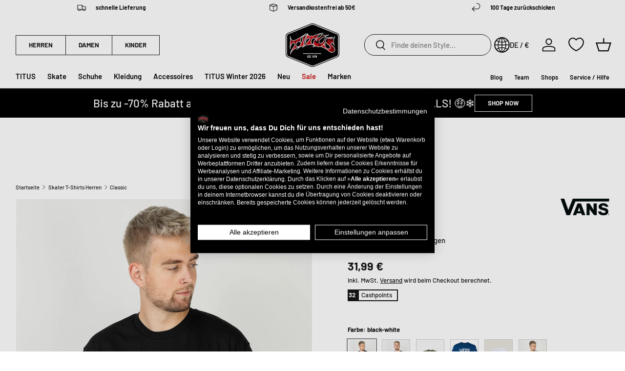

--- FILE ---
content_type: text/css
request_url: https://www.titus.de/cdn/shop/t/5/assets/cart-drawer-loader.css?v=54129981235692296451697463972
body_size: -434
content:
#cart-icon.spin{-webkit-animation-name:spin;-webkit-animation-duration:2s;-webkit-animation-iteration-count:infinite;-webkit-animation-timing-function:linear;-moz-animation-name:spin;-moz-animation-duration:2s;-moz-animation-iteration-count:infinite;-moz-animation-timing-function:linear;-ms-animation-name:spin;-ms-animation-duration:2s;-ms-animation-iteration-count:infinite;-ms-animation-timing-function:linear;animation-name:spin;animation-duration:2s;animation-iteration-count:infinite;animation-timing-function:linear}@-ms-keyframes spin{0%{-ms-transform:rotate(0deg)}to{-ms-transform:rotate(360deg)}}@-moz-keyframes spin{0%{-moz-transform:rotate(0deg)}to{-moz-transform:rotate(360deg)}}@-webkit-keyframes spin{0%{-webkit-transform:rotate(0deg)}to{-webkit-transform:rotate(360deg)}}@keyframes spin{0%{transform:rotate(0)}to{transform:rotate(360deg)}}
/*# sourceMappingURL=/cdn/shop/t/5/assets/cart-drawer-loader.css.map?v=54129981235692296451697463972 */


--- FILE ---
content_type: text/css
request_url: https://www.titus.de/cdn/shop/t/5/assets/product-cashpoints.css?v=106185707929436593371707226521
body_size: 219
content:
.cashpoints{--cashpoints-padding-y: var(--btn-padding-y, 12px);--cashpoints-padding-x: calc(var(--column-gap, 32px) / 2);--cashpoints-gap: calc(var(--column-gap, 32px) / 2);--cashpoints-min-gap: max(var(--column-gap, 32px) / 8, var(--cashpoints-padding-x));--cashpoints-border-radius: 50vh;--cashpoints-text-color: var(--text-color);--cashpoints-points-color: var(--heading-color);--cashpoints-bg-color: var(--bg-color);--cashpoints-gutter: var(--product-details-block-margin-sm, 12px);--cashpoints-border-color: transparent;grid-gap:var(--cashpoints-gutter);line-height:1.2em}.cashpoints.cashpoints--padding-none{--cashpoints-padding-y: 0px;--cashpoints-padding-x: 0px}.cashpoints.cashpoints--padding-small{--cashpoints-padding-y: calc(var(--btn-padding-y, 12px) / 4);--cashpoints-padding-x: calc(var(--column-gap, 32px) / 8)}.cashpoints.cashpoints--padding-medium{--cashpoints-padding-y: calc(var(--btn-padding-y, 12px) / 2);--cashpoints-padding-x: calc(var(--column-gap, 32px) / 4)}.cashpoints.cashpoints--highlight .cashpoints-points{--cashpoints-points-color: var(--bg-color);--cashpoints-bg-color: var(--heading-color)}.cashpoints.cashpoints--border{--cashpoints-border-color: var(--text-color)}.cashpoints .cashpoints-info{flex:1 1 250px;grid-gap:calc(var(--cashpoints-gutter) / 2)}.cashpoints .cashpoints-info svg{height:1em;width:1em;flex:0 0 auto}.cashpoints .cashpoints-points{background-color:rgba(var(--cashpoints-bg-color));color:rgb(var(--cashpoints-points-color));padding-inline:var(--cashpoints-padding-x);padding-block:var(--cashpoints-padding-y);flex:0 0 auto;font-weight:700;text-shadow:1px 1px 5px rgba(var(--cashpoints-text-color) / .15);position:relative}.cashpoints .cashpoints-text,.cashpoints .cashpoints-badge{background-color:rgba(var(--cashpoints-bg-color));color:rgb(var(--cashpoints-text-color))}.cashpoints .cashpoints-text,.cashpoints .cashpoints-points{border:2px solid rgb(var(--cashpoints-border-color))}.cashpoints .cashpoints-text{max-width:300px;padding-inline-end:var(--cashpoints-padding-x)}.cashpoints.cashpoints--reverse .cashpoints-info{order:0}.cashpoints.cashpoints--reverse .cashpoints-points{order:2}.cashpoints:not(.cashpoints--reverse).cashpoints--no-padding-start .cashpoints-points{padding-inline-start:0}.cashpoints.cashpoints--reverse.cashpoints--no-padding-start .cashpoints-text{padding-inline-start:0}.cashpoints.cashpoints--reverse.cashpoints--no-padding-start.cashpoints--badge:not(.cashpoints--has-content) .cashpoints-points{padding-inline-start:calc(var(--cashpoints-min-gap) + var(--cashpoints-badge-width))}.cashpoints.cashpoints--badge.cashpoints--no-padding-start:not(.cashpoints--has-content) .cashpoints-points:before{left:0}.cashpoints:not(.cashpoints--reverse) .cashpoints-text{padding-inline-start:0}.cashpoints.cashpoints--highlight:not(.cashpoints--reverse) .cashpoints-text{padding-inline-start:var(--cashpoints-min-gap)}.cashpoints.cashpoints--reverse .cashpoints-text{order:1;padding-inline-start:var(--cashpoints-padding-x);padding-inline-end:0}.cashpoints.cashpoints--border-left .cashpoints-border,.cashpoints.cashpoints--border-both .cashpoints-border{border-top-left-radius:var(--cashpoints-border-radius);border-bottom-left-radius:var(--cashpoints-border-radius)}.cashpoints.cashpoints--has-content.cashpoints--reverse.cashpoints--border-left .cashpoints-border:nth-child(1),.cashpoints.cashpoints--has-content.cashpoints--reverse.cashpoints--border-both .cashpoints-border:nth-child(1),.cashpoints.cashpoints--has-content:not(.cashpoints--reverse).cashpoints--border-left .cashpoints-border:nth-child(2),.cashpoints.cashpoints--has-content:not(.cashpoints--reverse).cashpoints--border-both .cashpoints-border:nth-child(2){border-top-left-radius:0;border-bottom-left-radius:0}.cashpoints.cashpoints--border-right .cashpoints-border,.cashpoints.cashpoints--border-both .cashpoints-border{border-top-right-radius:var(--cashpoints-border-radius);border-bottom-right-radius:var(--cashpoints-border-radius)}.cashpoints.cashpoints--has-content.cashpoints--reverse.cashpoints--border-right .cashpoints-border:nth-child(2),.cashpoints.cashpoints--has-content.cashpoints--reverse.cashpoints--border-both .cashpoints-border:nth-child(2),.cashpoints.cashpoints--has-content:not(.cashpoints--reverse).cashpoints--border-right .cashpoints-border:nth-child(1),.cashpoints.cashpoints--has-content:not(.cashpoints--reverse).cashpoints--border-both .cashpoints-border:nth-child(1){border-top-right-radius:0;border-bottom-right-radius:0}.cashpoints:not(.cashpoints--highlight).cashpoints--has-content:not(.cashpoints--reverse) .cashpoints-border+.cashpoints-border,.cashpoints:not(.cashpoints--highlight).cashpoints--has-content.cashpoints--reverse .cashpoints-border:nth-child(1){border-left:none;padding-inline-start:0}.cashpoints.cashpoints--has-content.cashpoints--reverse .cashpoints-border+.cashpoints-border,.cashpoints.cashpoints--has-content:not(.cashpoints--reverse) .cashpoints-border:nth-child(1){border-right:none;padding-inline-end:var(--cashpoints-min-gap)}.cashpoints:not(.cashpoints--reverse).cashpoints--badge:not(.cashpoints--has-content) .cashpoints-points{padding-inline-end:calc(var(--cashpoints-min-gap) + var(--cashpoints-badge-width) + var(--cashpoints-padding-x))}.cashpoints.cashpoints--reverse.cashpoints--badge:not(.cashpoints--has-content) .cashpoints-points{padding-inline-start:calc(var(--cashpoints-min-gap) + var(--cashpoints-badge-width) + var(--cashpoints-padding-x))}.cashpoints.cashpoints--badge:not(.cashpoints--has-content) .cashpoints-points:after,.cashpoints.cashpoints--badge:not(.cashpoints--has-content) .cashpoints-points:before{position:absolute}.cashpoints.cashpoints--badge:not(.cashpoints--has-content) .cashpoints-points:after{right:var(--cashpoints-padding-x)}.cashpoints.cashpoints--badge:not(.cashpoints--has-content) .cashpoints-points:before{left:var(--cashpoints-padding-x)}.cashpoints:not(.cashpoints--reverse).cashpoints--badge .cashpoints-text:after{margin-inline-start:var(--cashpoints-min-gap)}.cashpoints.cashpoints--reverse.cashpoints--badge .cashpoints-text:before{margin-inline-end:var(--cashpoints-min-gap)}.cashpoints:not(.cashpoints--reverse).cashpoints--badge .cashpoints-text:after,.cashpoints:not(.cashpoints--reverse).cashpoints--badge:not(.cashpoints--has-content) .cashpoints-points:after,.cashpoints.cashpoints--reverse.cashpoints--badge .cashpoints-text:before,.cashpoints.cashpoints--reverse.cashpoints--badge:not(.cashpoints--has-content) .cashpoints-points:before{content:"";flex:0 0 auto;background:var(--loyalty-logo-url);aspect-ratio:var(--loyalty-logo-aspect-ratio, 1/1);height:var(--cashpoints-badge-height, 24px);background-size:contain;background-repeat:no-repeat}
/*# sourceMappingURL=/cdn/shop/t/5/assets/product-cashpoints.css.map?v=106185707929436593371707226521 */


--- FILE ---
content_type: text/css
request_url: https://www.titus.de/cdn/shop/t/5/assets/product-inventory.css?v=86864134909038965591709652110
body_size: -619
content:
.product-inventory__indicator {
  display: block;
  position: relative;
  height: 5px;
  margin-top: 8px;
  border-radius: 3px;
  background-color: rgba(var(--text-color)/0.1);
}

.product-inventory__indicator span {
  position: absolute;
  top: 0;
  bottom: 0;
  left: 0;
  height: 100%;
  transition: width 0.3s cubic-bezier(0, 0.14, 0.19, 1), background-color 0.3s;
  border-radius: inherit;
  background-color: currentColor;
}

.product-inventory__urgency p {
  display: inline;
}
.delayedShipping {
  padding-left:2em;
}
.delayedShipping svg {
  position:absolute;
  margin-left:-2em;
}

--- FILE ---
content_type: text/css
request_url: https://www.titus.de/cdn/shop/t/5/assets/store-availabilities.css?v=151395240346159442771705325909
body_size: -525
content:
.store-availabilities__list{margin-top:20px}.store-availabilities__store{border:1px solid #e6e6e6;display:block;padding:15px;border-radius:10px;margin-bottom:10px;cursor:pointer;position:relative}.store-availabilities__store:hover{border:1px solid #aaa}.store-availabilities__store-distance{position:absolute;top:10px;right:10px;font-size:12px;background:#fff;color:#3a3a3a;display:flex;align-items:center;padding:4px 8px;box-shadow:#ccc 0 0 0 1px inset;border-radius:3em}.store-availabilities__submit,.store-availabilities__geo-button{white-space:nowrap}.store-availabilities__geo-button{padding-left:10px}.store-availabilities__loading-overlay{position:absolute;top:0;left:0;right:0;bottom:0;background:#fff6;display:flex;align-items:center;justify-content:center}
/*# sourceMappingURL=/cdn/shop/t/5/assets/store-availabilities.css.map?v=151395240346159442771705325909 */


--- FILE ---
content_type: text/css
request_url: https://www.titus.de/cdn/shop/t/5/assets/popup.css?v=173224357801026622811696421617
body_size: -181
content:
.popup-section .modal__window{width:480px;max-width:calc(100vw - var(--gutter) * 2);min-height:0;overflow-y:auto}.popup-section .modal__window--no-image-block{overflow:hidden}.popup-section .modal__window--no-image-block .modal__content{overflow-y:auto}.popup-section .modal__window--side-image{width:600px;overflow:hidden}.popup-section .modal__window--side-image .modal__content{overflow-y:auto}.popup-section .modal__content--p-small{padding:calc(5 * var(--space-unit)) var(--gutter)}.popup-section .modal__content--p-medium{padding:calc(10 * var(--space-unit)) var(--gutter)}.popup-section .modal__content--p-large{padding:calc(16 * var(--space-unit)) var(--gutter)}.popup-section .modal__close-btn{top:5px;right:5px;background-color:transparent}.popup-section .modal__close-btn svg{width:18px;height:18px}.popup-section .modal__image{max-width:none}.popup-section .countdown__item{padding-right:0;padding-left:0}.popup-section .section__block:not(:last-child){margin-bottom:calc(6 * var(--space-unit))}.popup-section .countdown__block{margin-top:0}.popup-section__background-image{z-index:-1}.modal.popup-section--age-verification{z-index:100}.popup-section--shrink .modal__window{width:auto;min-width:200px}@media (min-width: 769px){.popup-section .modal__window{width:640px}.popup-section .modal__window--side-image{width:800px}.popup-section .modal__window--side-image .modal__content--p-small{padding:calc(5 * var(--space-unit)) calc(4 * var(--space-unit))}.popup-section .modal__window--side-image .modal__content--p-medium{padding:calc(10 * var(--space-unit)) calc(6 * var(--space-unit))}.popup-section .modal__window--side-image .modal__content--p-large{padding:calc(16 * var(--space-unit)) calc(12 * var(--space-unit))}.popup-section .modal__content--p-small{padding:calc(5 * var(--space-unit))}.popup-section .modal__content--p-medium{padding:calc(10 * var(--space-unit))}.popup-section .modal__content--p-large{padding:calc(16 * var(--space-unit)) 80px}.popup-section--shrink .modal__window{width:auto;min-width:200px;max-width:640px}}@media (max-width: 768.98px){.popup-section .modal__window.flex-col .media__placeholder{position:relative}}
/*# sourceMappingURL=/cdn/shop/t/5/assets/popup.css.map?v=173224357801026622811696421617 */


--- FILE ---
content_type: text/javascript
request_url: https://www.titus.de/cdn/shop/t/5/assets/get-wacky-with-selecty.js?v=171695894420702241291746256708
body_size: -285
content:
(async function(){const addScript=()=>{const node=document.getElementById("selecty-script");node&&(node.type="text/javascript","requestIdleCallback"in window?window.requestIdleCallback(()=>{node.parentNode.replaceChild(node,node)}):node.parentNode.replaceChild(node,node))};if(!(localStorage.getItem("sel-autodetect")==="1")){response=await fetch("/browsing_context_suggestions.json?source=geolocation_recommendation&country[enabled]=true&currency[enabled]=true&language[enabled]=true",{method:"GET",mode:"cors",cache:"default",credentials:"same-origin",headers:{"Content-Type":"application/json","Access-Control-Allow-Origin":"*"},redirect:"follow",referrerPolicy:"no-referrer"});const{suggestions}=await response.clone().json();if(!suggestions||suggestions.length===0){addScript();return}try{const suggestedCountry=suggestions[0].parts.country.handle,suggestedLanguage=suggestions[0].parts.language.handle,suggestedCurrency=suggestions[0].parts.currency.handle,selectyData=JSON.parse(document.getElementById("__selectors_json").innerText),currentCountry=selectyData.currentCountry.code,currentLanguage=selectyData.currentLanguage.code,currentCurrency=selectyData.currentCurrency.code;(suggestedCountry!==currentCountry||suggestedCurrency!==currentCurrency||suggestedLanguage!==currentLanguage)&&addScript()}catch{addScript()}}})();
//# sourceMappingURL=/cdn/shop/t/5/assets/get-wacky-with-selecty.js.map?v=171695894420702241291746256708


--- FILE ---
content_type: text/javascript
request_url: https://www.titus.de/cdn/shop/t/5/assets/wishlist-collection-loader.js?v=106772520959300857911732807090
body_size: -13
content:
(function(){if(customElements.get("wk-loader"))return;class WkLoader extends HTMLElement{constructor(){super(),this.productId=this.dataset.productId,this.variantId=this.dataset.variantId,this.productHandle=this.dataset.handle,this.wkItem=null,this.wlkButton=this.parentElement.querySelector("wishlist-button-collection"),this.wlkLoaded=window.WishlistKing!==void 0,this.button=this.querySelector(".wk-loader-button"),this.init()}init(){this.setupState(),this.startUpWishlistKing()}setupState(){document.addEventListener("wk-wishlist-loaded",data=>{if(data.detail){const items=data.detail.items.filter(item=>item.productId==this.productId);items.length&&(this.wkItem=items[0],this.button.classList.add("selected"),this.button.ariaLabel=window.theme.strings.wishlist.remove_label)}},{once:!0}),window.WishlistQueen&&window.WishlistQueen.loaded&&document.dispatchEvent(new CustomEvent("wk-wishlist-loaded",{detail:window.theme.data.wishlist.mine})),document.addEventListener("wk:app:loaded",async()=>{this.wlkLoaded=!0})}async queryWishlistKing(selected){selected?await window.WishlistKing.removeWishlistItem({productHandle:this.productHandle,wishlistItemId:this.wkItem.id,productId:this.wkItem.productId,variantId:this.wkItem.variantId,inWishlist:!0}).then(data=>{data||this.button.classList.toggle("selected")}).catch(()=>this.button.classList.toggle("selected")).finally(()=>{window.WishlistQueen.busy=!1}):await window.WishlistKing.addWishlistItem({productHandle:this.productHandle,wishlistItemId:null,productId:this.productId,variantId:this.variantId,inWishlist:!1}).then(data=>{data||this.button.classList.toggle("selected"),window.WishlistQueen.busy=!1}).catch(()=>this.button.classList.toggle("selected")).finally(()=>{window.WishlistQueen.busy=!1})}startUpWishlistKing(){const observer=new MutationObserver(mutations=>{mutations.forEach(mutation=>{mutation.addedNodes.forEach(node=>{node.tagName==="WISHLIST-BUTTON-COLLECTION"&&(this.wlkButton=this.parentElement.querySelector("wishlist-button-collection"),this.wlkLoaded=!0,observer.disconnect())})})});observer.observe(this.parentElement,{childList:!0}),this.button.addEventListener("click",()=>{if(window.WishlistQueen.busy)return;window.WishlistQueen.busy=!0;const selected=this.button.classList.contains("selected");this.button.classList.toggle("selected"),this.button.ariaLabel=selected?window.theme.strings.wishlist.add_label:window.theme.strings.wishlist.remove_label,this.wlkLoaded?this.wlkButton.handleClick().then(data=>{data||this.button.classList.toggle("selected")}).catch(()=>this.button.classList.toggle("selected")).finally(()=>{window.WishlistQueen.busy=!1}):document.addEventListener("wk:app:ready",async()=>{this.queryWishlistKing(selected)},{once:!0}),window.TitusWkHelper&&window.TitusWkHelper.load()})}}customElements.define("wk-loader",WkLoader)})();
//# sourceMappingURL=/cdn/shop/t/5/assets/wishlist-collection-loader.js.map?v=106772520959300857911732807090


--- FILE ---
content_type: text/javascript
request_url: https://www.titus.de/cdn/shop/t/5/assets/blur-messages.js?v=151915295306445793601707132161
body_size: -338
content:
(()=>{const origTitle=document.title,delay=theme.settings.blurMessageDelay*1e3,origDelay=theme.settings.blurMessageOrigDelay*1e3;let messageCounter=0,timer;const nextBlurMessage=()=>{const message=messageCounter==1?theme.settings.blurMessage1:messageCounter==2?theme.settings.blurMessage2:origTitle;message&&(document.title=message),messageCounter=messageCounter==1&&theme.settings.blurMessage2?2:messageCounter!=0?0:1,timer=setTimeout(()=>{nextBlurMessage()},messageCounter==1?origDelay:delay)};window.addEventListener("blur",()=>{timer=setTimeout(()=>{nextBlurMessage()},delay)}),window.addEventListener("focus",()=>{clearTimeout(timer),document.title=origTitle,messageCounter=0})})();
//# sourceMappingURL=/cdn/shop/t/5/assets/blur-messages.js.map?v=151915295306445793601707132161
